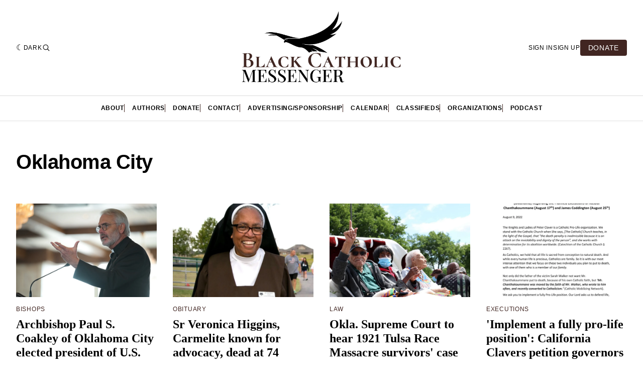

--- FILE ---
content_type: text/html; charset=utf-8
request_url: https://www.google.com/recaptcha/api2/aframe
body_size: 136
content:
<!DOCTYPE HTML><html><head><meta http-equiv="content-type" content="text/html; charset=UTF-8"></head><body><script nonce="K0sk-CKoxXVsML-EsytdyQ">/** Anti-fraud and anti-abuse applications only. See google.com/recaptcha */ try{var clients={'sodar':'https://pagead2.googlesyndication.com/pagead/sodar?'};window.addEventListener("message",function(a){try{if(a.source===window.parent){var b=JSON.parse(a.data);var c=clients[b['id']];if(c){var d=document.createElement('img');d.src=c+b['params']+'&rc='+(localStorage.getItem("rc::a")?sessionStorage.getItem("rc::b"):"");window.document.body.appendChild(d);sessionStorage.setItem("rc::e",parseInt(sessionStorage.getItem("rc::e")||0)+1);localStorage.setItem("rc::h",'1769074014355');}}}catch(b){}});window.parent.postMessage("_grecaptcha_ready", "*");}catch(b){}</script></body></html>